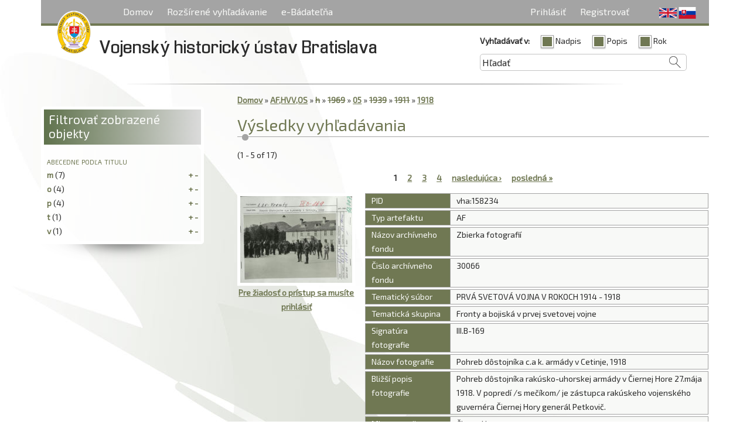

--- FILE ---
content_type: text/html; charset=utf-8
request_url: http://ebadatelnavha.vhu.sk/sk/e-badatelna?f%5B0%5D=-browse.firstLetter%3A%22h%22&f%5B1%5D=-browse.year%3A%221969%22&f%5B2%5D=browse.month%3A%2205%22&f%5B3%5D=-browse.year%3A%221939%22&f%5B4%5D=-browse.year%3A%221911%22&f%5B5%5D=browse.year%3A%221918%22
body_size: 6886
content:
<!DOCTYPE html>
  <!--[if IEMobile 7]><html class="no-js ie iem7" lang="sk" dir="ltr"><![endif]-->
  <!--[if lte IE 6]><html class="no-js ie lt-ie9 lt-ie8 lt-ie7" lang="sk" dir="ltr"><![endif]-->
  <!--[if (IE 7)&(!IEMobile)]><html class="no-js ie lt-ie9 lt-ie8" lang="sk" dir="ltr"><![endif]-->
  <!--[if IE 8]><html class="no-js ie lt-ie9" lang="sk" dir="ltr"><![endif]-->
  <!--[if (gte IE 9)|(gt IEMobile 7)]><html class="no-js ie" lang="sk" dir="ltr"><![endif]-->
  <!--[if !IE]><!--><html class="no-js" lang="sk" dir="ltr"><!--<![endif]-->
<head>
  <meta charset="utf-8" />
<link rel="apple-touch-icon-precomposed" href="http://ebadatelnavha.vhu.sk/sites/all/themes/omega/omega/apple-touch-icon-precomposed-144x144.png" sizes="144x144" />
<link rel="apple-touch-icon-precomposed" href="http://ebadatelnavha.vhu.sk/sites/all/themes/omega/omega/apple-touch-icon-precomposed.png" />
<link rel="apple-touch-icon-precomposed" href="http://ebadatelnavha.vhu.sk/sites/all/themes/omega/omega/apple-touch-icon-precomposed-72x72.png" sizes="72x72" />
<link rel="apple-touch-icon-precomposed" href="http://ebadatelnavha.vhu.sk/sites/all/themes/omega/omega/apple-touch-icon-precomposed-114x114.png" sizes="114x114" />
<!--[if (IEMobile)]><meta http-equiv="cleartype" content="on" />
<![endif]--><meta name="MobileOptimized" content="width" />
<meta name="Generator" content="Drupal 7 (http://drupal.org)" />
<link rel="shortcut icon" href="http://ebadatelnavha.vhu.sk/sites/all/themes/vhu/favicon.png" type="image/png" />
<link rel="profile" href="http://www.w3.org/1999/xhtml/vocab" />
<meta name="HandheldFriendly" content="true" />
<meta name="viewport" content="width=device-width" />
  <title>Výsledky vyhľadávania | Vojenský historický ústav Bratislava</title>
  <link type="text/css" rel="stylesheet" href="http://ebadatelnavha.vhu.sk/sites/default/files/css/css_vDuVZhWDA7sdKDHntQFpGFStUZN2qQj4pZOtcepdN4c.css" media="all" />
<link type="text/css" rel="stylesheet" href="http://ebadatelnavha.vhu.sk/sites/default/files/css/css_6V6WhoO3GZc1335a5ap8prxlre40KcZLLyBgXE4AouI.css" media="all" />
<link type="text/css" rel="stylesheet" href="http://ebadatelnavha.vhu.sk/sites/default/files/css/css_4Xw-3787UFdEnAWf14Yb3J4aE-6gmbFiGmQ43zg1JwA.css" media="all" />

<!--[if lte IE 8]>
<link type="text/css" rel="stylesheet" href="http://ebadatelnavha.vhu.sk/sites/default/files/css/css_17pvvXipPh6QaOxfaTza_AMk5_sUY4pvxRv_f3lOVMM.css" media="all" />
<![endif]-->
<link type="text/css" rel="stylesheet" href="http://ebadatelnavha.vhu.sk/sites/default/files/css/css_0pJOCBO9kV73nE6EBTwPxG4cSTsIcL58RyRMUvNxJYM.css" media="all" />
  <script src="http://ebadatelnavha.vhu.sk/sites/default/files/js/js_peFMcQ4h_8YUutZRn1-R0zc9UJ8I7jaxW6vj6UHqPx4.js"></script>

<!--[if (gte IE 6)&(lte IE 8)]>
<script src="http://ebadatelnavha.vhu.sk/sites/default/files/js/js_l1iEl-hY65c79QTBBcl2tmNsnQFuMrbhOOFZUO_dkyw.js"></script>
<![endif]-->
<script src="http://ebadatelnavha.vhu.sk/sites/default/files/js/js_nRVPgB_KFx2N8vPLQnSoyZGnr2qch7Z-06MGV3TaW28.js"></script>
<script>(function(i,s,o,g,r,a,m){i["GoogleAnalyticsObject"]=r;i[r]=i[r]||function(){(i[r].q=i[r].q||[]).push(arguments)},i[r].l=1*new Date();a=s.createElement(o),m=s.getElementsByTagName(o)[0];a.async=1;a.src=g;m.parentNode.insertBefore(a,m)})(window,document,"script","https://www.google-analytics.com/analytics.js","ga");ga("create", "UA-64289363-1", {"cookieDomain":"auto"});ga("set", "anonymizeIp", true);ga("send", "pageview");</script>
<script src="http://ebadatelnavha.vhu.sk/sites/default/files/js/js_m_St8bq1xM0NXNEPgucbYGe9XL_7YXKmJ4O_FNDHfys.js"></script>
<script src="http://ebadatelnavha.vhu.sk/sites/default/files/js/js_LeBfI8ZRTURnWu1D-BBSdtiNdY1YlEzSy19D-afKrPY.js"></script>
<script>jQuery.extend(Drupal.settings, {"basePath":"\/","pathPrefix":"sk\/","colorbox":{"transition":"fade","speed":"350","opacity":"0.85","slideshow":true,"slideshowAuto":false,"slideshowSpeed":"2500","slideshowStart":"start slideshow","slideshowStop":"stop slideshow","current":"{current} of {total}","previous":"\u00ab Prev","next":"Next \u00bb","close":"Close","overlayClose":true,"returnFocus":true,"maxWidth":"98%","maxHeight":"98%","initialWidth":"300","initialHeight":"250","fixed":false,"scrolling":true,"mobiledetect":true,"mobiledevicewidth":"480px"},"googleanalytics":{"trackOutbound":1,"trackMailto":1,"trackDownload":1,"trackDownloadExtensions":"7z|aac|arc|arj|asf|asx|avi|bin|csv|doc(x|m)?|dot(x|m)?|exe|flv|gif|gz|gzip|hqx|jar|jpe?g|js|mp(2|3|4|e?g)|mov(ie)?|msi|msp|pdf|phps|png|ppt(x|m)?|pot(x|m)?|pps(x|m)?|ppam|sld(x|m)?|thmx|qtm?|ra(m|r)?|sea|sit|tar|tgz|torrent|txt|wav|wma|wmv|wpd|xls(x|m|b)?|xlt(x|m)|xlam|xml|z|zip","trackColorbox":1},"currentPath":"islandora\/search\/mods.extension.artifactType:(AF,HVV,OS)","currentPathIsAdmin":false,"urlIsAjaxTrusted":{"\/sk\/e-badatelna?f%5B0%5D=-browse.firstLetter%3A%22h%22\u0026f%5B1%5D=-browse.year%3A%221969%22\u0026f%5B2%5D=browse.month%3A%2205%22\u0026f%5B3%5D=-browse.year%3A%221939%22\u0026f%5B4%5D=-browse.year%3A%221911%22\u0026f%5B5%5D=browse.year%3A%221918%22":true}});</script>
</head>
<body class="html not-front not-logged-in page-islandora page-islandora-search page-islandora-search-modsextensionartifacttypeafhvvos i18n-sk section-e-badatelna">
  <a href="#main-content" class="element-invisible element-focusable">Skočiť na hlavný obsah</a>
    <div class="l-page has-one-sidebar has-sidebar-first">
  <header class="l-header" role="banner">
    <div id="off-canvas" class="l-off-canvas">
      <a id="off-canvas-show" href="#off-canvas" class="l-off-canvas-show">Show Navigation</a>
      <a id="off-canvas-hide" href="#" class="l-off-canvas-hide">Hide Navigation</a>
        <div class="l-region l-region--navigation">
    <nav id="block-system-main-menu" role="navigation" class="block block--system block--menu block--system-main-menu">
  <div class="block-inner">
              <h2 class="block__title">Hlavné menu</h2>
          
    <ul class="menu"><li class="first leaf"><a href="/sk" title="">Domov</a></li>
<li class="leaf"><a href="/sk/advanced-search" title="">Rozšírené vyhľadávanie</a></li>
<li class="last expanded"><a href="/sk/e-badatelna" title="" class="active">e-Bádateľňa</a><ul class="menu"><li class="first leaf"><a href="/sk/archivne_fotografie" title="">Archívne fotografie</a></li>
<li class="leaf"><a href="/sk/dokumenty_hvv" title="">Dokumenty HVV</a></li>
<li class="last leaf"><a href="/sk/osobne_spisy" title="">Osobné spisy</a></li>
</ul></li>
</ul>  </div>
</nav>
<div id="block-locale-language" role="complementary" class="block block--locale block--locale-language">
  <div class="block-inner">
              <h2 class="block__title">Jazyky</h2>
            <div class="block__content">
      <ul class="language-switcher-locale-url"><li class="en first"><a href="/en/research_room" class="language-link" xml:lang="en" title="Research room">English</a></li>
<li class="sk last active"><a href="/sk/e-badatelna" class="language-link active" xml:lang="sk" title="e-Bádateľňa">Slovenčina</a></li>
</ul>    </div>
  </div>
</div>
<nav id="block-menu-menu-login-menu" role="navigation" class="block block--menu block--menu-menu-login-menu">
  <div class="block-inner">
              
    <ul class="menu"><li class="first leaf"><a href="/sk/user" title="">Prihlásiť</a></li>
<li class="last leaf"><a href="/sk/user/register" title="">Registrovať</a></li>
</ul>  </div>
</nav>
  </div>
    </div>
    <div class="l-branding">
              <a href="/sk" title="Domov" rel="home" class="site-logo"><img src="http://ebadatelnavha.vhu.sk/sites/all/themes/vhu/logo.png" alt="Domov" /></a>
      
                        <h1 class="site-name">
            <a href="/sk" title="Domov" rel="home"><span>Vojenský historický ústav Bratislava</span></a>
          </h1>
        
              
          </div>

      <div class="l-region l-region--header">
    <div id="block-islandora-solr-simple" class="block block--islandora-solr block--islandora-solr-simple">
  <div class="block-inner">
                <div class="block__content">
      <form class="islandora-solr-simple-search-form" action="/sk/e-badatelna?f%5B0%5D=-browse.firstLetter%3A%22h%22&amp;f%5B1%5D=-browse.year%3A%221969%22&amp;f%5B2%5D=browse.month%3A%2205%22&amp;f%5B3%5D=-browse.year%3A%221939%22&amp;f%5B4%5D=-browse.year%3A%221911%22&amp;f%5B5%5D=browse.year%3A%221918%22" method="post" id="islandora-solr-simple-search-form" accept-charset="UTF-8"><div><div class="container-inline form-wrapper" id="edit-simple"><div class="form-item form-type-checkboxes form-item-search-in">
  <label for="edit-search-in">Vyhľadávať v: </label>
 <div id="edit-search-in" class="form-checkboxes"><div class="form-item form-type-checkbox form-item-search-in-1">
 <input type="checkbox" id="edit-search-in-1" name="search_in[1]" value="1" checked="checked" class="form-checkbox" />  <label class="option" for="edit-search-in-1">Nadpis </label>

</div>
<div class="form-item form-type-checkbox form-item-search-in-2">
 <input type="checkbox" id="edit-search-in-2" name="search_in[2]" value="2" checked="checked" class="form-checkbox" />  <label class="option" for="edit-search-in-2">Popis </label>

</div>
<div class="form-item form-type-checkbox form-item-search-in-3">
 <input type="checkbox" id="edit-search-in-3" name="search_in[3]" value="3" checked="checked" class="form-checkbox" />  <label class="option" for="edit-search-in-3">Rok </label>

</div>
</div>
</div>
<div class="form-item form-type-textfield form-item-islandora-simple-search-query">
  <input onblur="if(this.value==&#039;&#039;) this.value=&#039;Hľadať&#039;;" onfocus="if(this.value==&#039;Hľadať&#039;) this.value=&#039;&#039;;" type="text" id="edit-islandora-simple-search-query" name="islandora_simple_search_query" value="Hľadať" size="15" maxlength="128" class="form-text" />
</div>
<input type="submit" id="edit-submit" name="op" value="vyhľadávanie" class="form-submit" /></div><input type="hidden" name="form_build_id" value="form-epy8JMDNk0A_mCKVw9ZmevbY_UCO--QlGdE_R_gWBPA" />
<input type="hidden" name="form_id" value="islandora_solr_simple_search_form" />
</div></form>    </div>
  </div>
</div>
  </div>

  </header>

  <div class="l-main">
    <div class="l-content" role="main">
            <h2 class="element-invisible">Nachádzate sa tu</h2><div class="breadcrumb"><a href="/sk" title="Domov">Domov</a> » <a title="mods.extension.artifactType:(AF,HVV,OS)" rel="nofollow" href="/sk/e-badatelna">AF,HVV,OS</a><span class="islandora-solr-breadcrumb-super"> <a title="Odstrániť mods.extension.artifactType:(AF,HVV,OS)" rel="nofollow" href="/sk/islandora/search/%20?f%5B0%5D=-browse.firstLetter%3A%22h%22&amp;f%5B1%5D=-browse.year%3A%221969%22&amp;f%5B2%5D=browse.month%3A%2205%22&amp;f%5B3%5D=-browse.year%3A%221939%22&amp;f%5B4%5D=-browse.year%3A%221911%22&amp;f%5B5%5D=browse.year%3A%221918%22">(x)</a></span> » <a title="-browse.firstLetter:&quot;h&quot;" rel="nofollow" class="strikethrough" href="/sk/e-badatelna?f%5B0%5D=-browse.firstLetter%3A%22h%22">h</a><span class="islandora-solr-breadcrumb-super"> <a title="Odstrániť -browse.firstLetter:&quot;h&quot;" rel="nofollow" href="/sk/e-badatelna?f%5B0%5D=-browse.year%3A%221969%22&amp;f%5B1%5D=browse.month%3A%2205%22&amp;f%5B2%5D=-browse.year%3A%221939%22&amp;f%5B3%5D=-browse.year%3A%221911%22&amp;f%5B4%5D=browse.year%3A%221918%22">(x)</a></span> » <a title="-browse.year:&quot;1969&quot;" rel="nofollow" class="strikethrough" href="/sk/e-badatelna?f%5B0%5D=-browse.firstLetter%3A%22h%22&amp;f%5B1%5D=-browse.year%3A%221969%22">1969</a><span class="islandora-solr-breadcrumb-super"> <a title="Odstrániť -browse.year:&quot;1969&quot;" rel="nofollow" href="/sk/e-badatelna?f%5B0%5D=-browse.firstLetter%3A%22h%22&amp;f%5B1%5D=browse.month%3A%2205%22&amp;f%5B2%5D=-browse.year%3A%221939%22&amp;f%5B3%5D=-browse.year%3A%221911%22&amp;f%5B4%5D=browse.year%3A%221918%22">(x)</a></span> » <a title="browse.month:&quot;05&quot;" rel="nofollow" href="/sk/e-badatelna?f%5B0%5D=-browse.firstLetter%3A%22h%22&amp;f%5B1%5D=-browse.year%3A%221969%22&amp;f%5B2%5D=browse.month%3A%2205%22">05</a><span class="islandora-solr-breadcrumb-super"> <a title="Odstrániť browse.month:&quot;05&quot;" rel="nofollow" href="/sk/e-badatelna?f%5B0%5D=-browse.firstLetter%3A%22h%22&amp;f%5B1%5D=-browse.year%3A%221969%22&amp;f%5B2%5D=-browse.year%3A%221939%22&amp;f%5B3%5D=-browse.year%3A%221911%22&amp;f%5B4%5D=browse.year%3A%221918%22">(x)</a></span> » <a title="-browse.year:&quot;1939&quot;" rel="nofollow" class="strikethrough" href="/sk/e-badatelna?f%5B0%5D=-browse.firstLetter%3A%22h%22&amp;f%5B1%5D=-browse.year%3A%221969%22&amp;f%5B2%5D=browse.month%3A%2205%22&amp;f%5B3%5D=-browse.year%3A%221939%22">1939</a><span class="islandora-solr-breadcrumb-super"> <a title="Odstrániť -browse.year:&quot;1939&quot;" rel="nofollow" href="/sk/e-badatelna?f%5B0%5D=-browse.firstLetter%3A%22h%22&amp;f%5B1%5D=-browse.year%3A%221969%22&amp;f%5B2%5D=browse.month%3A%2205%22&amp;f%5B3%5D=-browse.year%3A%221911%22&amp;f%5B4%5D=browse.year%3A%221918%22">(x)</a></span> » <a title="-browse.year:&quot;1911&quot;" rel="nofollow" class="strikethrough" href="/sk/e-badatelna?f%5B0%5D=-browse.firstLetter%3A%22h%22&amp;f%5B1%5D=-browse.year%3A%221969%22&amp;f%5B2%5D=browse.month%3A%2205%22&amp;f%5B3%5D=-browse.year%3A%221939%22&amp;f%5B4%5D=-browse.year%3A%221911%22">1911</a><span class="islandora-solr-breadcrumb-super"> <a title="Odstrániť -browse.year:&quot;1911&quot;" rel="nofollow" href="/sk/e-badatelna?f%5B0%5D=-browse.firstLetter%3A%22h%22&amp;f%5B1%5D=-browse.year%3A%221969%22&amp;f%5B2%5D=browse.month%3A%2205%22&amp;f%5B3%5D=-browse.year%3A%221939%22&amp;f%5B4%5D=browse.year%3A%221918%22">(x)</a></span> » <a title="browse.year:&quot;1918&quot;" rel="nofollow" href="/sk/e-badatelna?f%5B0%5D=-browse.firstLetter%3A%22h%22&amp;f%5B1%5D=-browse.year%3A%221969%22&amp;f%5B2%5D=browse.month%3A%2205%22&amp;f%5B3%5D=-browse.year%3A%221939%22&amp;f%5B4%5D=-browse.year%3A%221911%22&amp;f%5B5%5D=browse.year%3A%221918%22">1918</a><span class="islandora-solr-breadcrumb-super"> <a title="Odstrániť browse.year:&quot;1918&quot;" rel="nofollow" href="/sk/e-badatelna?f%5B0%5D=-browse.firstLetter%3A%22h%22&amp;f%5B1%5D=-browse.year%3A%221969%22&amp;f%5B2%5D=browse.month%3A%2205%22&amp;f%5B3%5D=-browse.year%3A%221939%22&amp;f%5B4%5D=-browse.year%3A%221911%22">(x)</a></span></div>      <a id="main-content"></a>
                    <h1>Výsledky vyhľadávania</h1>
                                          
<div id="islandora-solr-top">
    <div id="islandora-solr-result-count">(1 - 5 of 17)</div>
</div>
<div class="islandora-solr-content">
  <h2 class="element-invisible">Stránky</h2><ul class="pager"><li class="pager__item pager__item--current">1</li>
<li class="pager__item"><a title="Prejsť na stranu 2" href="/sk/e-badatelna?page=1&amp;f%5B0%5D=-browse.firstLetter%3A%22h%22&amp;f%5B1%5D=-browse.year%3A%221969%22&amp;f%5B2%5D=browse.month%3A%2205%22&amp;f%5B3%5D=-browse.year%3A%221939%22&amp;f%5B4%5D=-browse.year%3A%221911%22&amp;f%5B5%5D=browse.year%3A%221918%22">2</a></li>
<li class="pager__item"><a title="Prejsť na stranu 3" href="/sk/e-badatelna?page=2&amp;f%5B0%5D=-browse.firstLetter%3A%22h%22&amp;f%5B1%5D=-browse.year%3A%221969%22&amp;f%5B2%5D=browse.month%3A%2205%22&amp;f%5B3%5D=-browse.year%3A%221939%22&amp;f%5B4%5D=-browse.year%3A%221911%22&amp;f%5B5%5D=browse.year%3A%221918%22">3</a></li>
<li class="pager__item"><a title="Prejsť na stranu 4" href="/sk/e-badatelna?page=3&amp;f%5B0%5D=-browse.firstLetter%3A%22h%22&amp;f%5B1%5D=-browse.year%3A%221969%22&amp;f%5B2%5D=browse.month%3A%2205%22&amp;f%5B3%5D=-browse.year%3A%221939%22&amp;f%5B4%5D=-browse.year%3A%221911%22&amp;f%5B5%5D=browse.year%3A%221918%22">4</a></li>
<li class="pager__item pager__item--next"><a title="Prejsť na ďalšiu stranu" href="/sk/e-badatelna?page=1&amp;f%5B0%5D=-browse.firstLetter%3A%22h%22&amp;f%5B1%5D=-browse.year%3A%221969%22&amp;f%5B2%5D=browse.month%3A%2205%22&amp;f%5B3%5D=-browse.year%3A%221939%22&amp;f%5B4%5D=-browse.year%3A%221911%22&amp;f%5B5%5D=browse.year%3A%221918%22">nasledujúca ›</a></li>
<li class="pager__item pager__item--last"><a title="Prejsť na poslednú stranu" href="/sk/e-badatelna?page=3&amp;f%5B0%5D=-browse.firstLetter%3A%22h%22&amp;f%5B1%5D=-browse.year%3A%221969%22&amp;f%5B2%5D=browse.month%3A%2205%22&amp;f%5B3%5D=-browse.year%3A%221939%22&amp;f%5B4%5D=-browse.year%3A%221911%22&amp;f%5B5%5D=browse.year%3A%221918%22">posledná »</a></li>
</ul>    <div class="islandora islandora-solr-search-results">
    	          <!-- Search result -->
      	  <div class="islandora-solr-search-result clear-block odd">
        <div class="islandora-solr-search-result-inner">
          <!-- Thumbnail -->
          <div class="solr-thumb">
			  			  <a class="login" href="/user" title="Pohreb dôstojníka c.a k. armády v Cetinje, 1918 (III.B-169)"><img src="/sk/islandora/object/vha%3A158234/datastream/TN/view" alt="" /></a><a class="application-form" href="/user">Pre žiadosť o prístup sa musíte prihlásiť</a>          </div>
          <!-- Metadata -->
          <div class="solr-fields islandora-inline-metadata">
                        	<div class="solr-field float-group">            		           	
	              <div class="label dc-identifier">
	                PID	              </div>
	              <div class="value dc-identifier">
	                vha:158234	              </div>
				</div> 
                        	<div class="solr-field float-group">            		           	
	              <div class="label mods-extension-artifacttype">
	                Typ artefaktu	              </div>
	              <div class="value mods-extension-artifacttype">
	                AF	              </div>
				</div> 
                        	<div class="solr-field float-group">            		           	
	              <div class="label metadata-nazovarchivnehofondu">
	                Názov archívneho fondu	              </div>
	              <div class="value metadata-nazovarchivnehofondu">
	                Zbierka fotografií	              </div>
				</div> 
                        	<div class="solr-field float-group">            		           	
	              <div class="label metadata-cisloarchivnehofondu">
	                Čislo archívneho fondu	              </div>
	              <div class="value metadata-cisloarchivnehofondu">
	                30066	              </div>
				</div> 
                        	<div class="solr-field float-group">            		           	
	              <div class="label metadata-af-tematickysubor">
	                Tematický súbor	              </div>
	              <div class="value metadata-af-tematickysubor">
	                PRVÁ SVETOVÁ VOJNA V ROKOCH 1914 - 1918	              </div>
				</div> 
                        	<div class="solr-field float-group">            		           	
	              <div class="label metadata-af-tematickaskupina">
	                Tematická skupina	              </div>
	              <div class="value metadata-af-tematickaskupina">
	                Fronty a bojiská v prvej svetovej vojne	              </div>
				</div> 
                        	<div class="solr-field float-group">            		           	
	              <div class="label metadata-af-signaturafotografie">
	                Signatúra fotografie	              </div>
	              <div class="value metadata-af-signaturafotografie">
	                III.B-169	              </div>
				</div> 
                        	<div class="solr-field float-group">            		           	
	              <div class="label metadata-af-nazovfotografie">
	                Názov fotografie	              </div>
	              <div class="value metadata-af-nazovfotografie">
	                Pohreb dôstojníka c.a k. armády v Cetinje, 1918	              </div>
				</div> 
                        	<div class="solr-field float-group">            		           	
	              <div class="label metadata-af-blizsipopisfotografie">
	                Bližší popis fotografie	              </div>
	              <div class="value metadata-af-blizsipopisfotografie">
	                Pohreb dôstojníka rakúsko-uhorskej armády v Čiernej Hore 27.mája 1918. V popredí /s mečíkom/ je zástupca rakúskeho vojenského guvernéra Čiernej Hory generál Petkovič.	              </div>
				</div> 
                        	<div class="solr-field float-group">            		           	
	              <div class="label metadata-af-miestovzniku">
	                Miesto vzniku	              </div>
	              <div class="value metadata-af-miestovzniku">
	                Čierna Hora	              </div>
				</div> 
                        	<div class="solr-field float-group">            		           	
	              <div class="label metadata-af-datumvznikufotografie">
	                Dátum vzniku fotografie	              </div>
	              <div class="value metadata-af-datumvznikufotografie">
	                27.05.1918	              </div>
				</div> 
                      </div>
        </div>
	  </div>
              <!-- Search result -->
      	  <div class="islandora-solr-search-result clear-block even">
        <div class="islandora-solr-search-result-inner">
          <!-- Thumbnail -->
          <div class="solr-thumb">
			  			  <a class="login" href="/user" title="Poprava účastníkov rumburskej vzbury (III.C-21)"><img src="/sk/islandora/object/vha%3A167749/datastream/TN/view" alt="" /></a><a class="application-form" href="/user">Pre žiadosť o prístup sa musíte prihlásiť</a>          </div>
          <!-- Metadata -->
          <div class="solr-fields islandora-inline-metadata">
                        	<div class="solr-field float-group">            		           	
	              <div class="label dc-identifier">
	                PID	              </div>
	              <div class="value dc-identifier">
	                vha:167749	              </div>
				</div> 
                        	<div class="solr-field float-group">            		           	
	              <div class="label mods-extension-artifacttype">
	                Typ artefaktu	              </div>
	              <div class="value mods-extension-artifacttype">
	                AF	              </div>
				</div> 
                        	<div class="solr-field float-group">            		           	
	              <div class="label metadata-nazovarchivnehofondu">
	                Názov archívneho fondu	              </div>
	              <div class="value metadata-nazovarchivnehofondu">
	                Zbierka fotografií	              </div>
				</div> 
                        	<div class="solr-field float-group">            		           	
	              <div class="label metadata-cisloarchivnehofondu">
	                Čislo archívneho fondu	              </div>
	              <div class="value metadata-cisloarchivnehofondu">
	                30066	              </div>
				</div> 
                        	<div class="solr-field float-group">            		           	
	              <div class="label metadata-af-tematickysubor">
	                Tematický súbor	              </div>
	              <div class="value metadata-af-tematickysubor">
	                PRVÁ SVETOVÁ VOJNA V ROKOCH 1914 - 1918	              </div>
				</div> 
                        	<div class="solr-field float-group">            		           	
	              <div class="label metadata-af-tematickaskupina">
	                Tematická skupina	              </div>
	              <div class="value metadata-af-tematickaskupina">
	                Vojenské vzbury, dezercie a popravy na frontoch a v zázemí	              </div>
				</div> 
                        	<div class="solr-field float-group">            		           	
	              <div class="label metadata-af-signaturafotografie">
	                Signatúra fotografie	              </div>
	              <div class="value metadata-af-signaturafotografie">
	                III.C-21	              </div>
				</div> 
                        	<div class="solr-field float-group">            		           	
	              <div class="label metadata-af-nazovfotografie">
	                Názov fotografie	              </div>
	              <div class="value metadata-af-nazovfotografie">
	                Poprava účastníkov rumburskej vzbury	              </div>
				</div> 
                        	<div class="solr-field float-group">            		           	
	              <div class="label metadata-af-blizsipopisfotografie">
	                Bližší popis fotografie	              </div>
	              <div class="value metadata-af-blizsipopisfotografie">
	                Poprava účastníkov rumburskej vzbury. Zrejme Bernarda, Kovaříka, Nejdka, Pacery, Pelnáře, Šťastného, Švehlu - predpoludním 29.5.1918. 
ÚD KSS - 459	              </div>
				</div> 
                        	<div class="solr-field float-group">            		           	
	              <div class="label metadata-af-miestovzniku">
	                Miesto vzniku	              </div>
	              <div class="value metadata-af-miestovzniku">
	                	              </div>
				</div> 
                        	<div class="solr-field float-group">            		           	
	              <div class="label metadata-af-datumvznikufotografie">
	                Dátum vzniku fotografie	              </div>
	              <div class="value metadata-af-datumvznikufotografie">
	                29.05.1918	              </div>
				</div> 
                      </div>
        </div>
	  </div>
              <!-- Search result -->
      	  <div class="islandora-solr-search-result clear-block odd">
        <div class="islandora-solr-search-result-inner">
          <!-- Thumbnail -->
          <div class="solr-thumb">
			  			  <a class="login" href="/user" title="Poprava účastníkov rumburskej vzbury (III.C-23)"><img src="/sk/islandora/object/vha%3A167752/datastream/TN/view" alt="" /></a><a class="application-form" href="/user">Pre žiadosť o prístup sa musíte prihlásiť</a>          </div>
          <!-- Metadata -->
          <div class="solr-fields islandora-inline-metadata">
                        	<div class="solr-field float-group">            		           	
	              <div class="label dc-identifier">
	                PID	              </div>
	              <div class="value dc-identifier">
	                vha:167752	              </div>
				</div> 
                        	<div class="solr-field float-group">            		           	
	              <div class="label mods-extension-artifacttype">
	                Typ artefaktu	              </div>
	              <div class="value mods-extension-artifacttype">
	                AF	              </div>
				</div> 
                        	<div class="solr-field float-group">            		           	
	              <div class="label metadata-nazovarchivnehofondu">
	                Názov archívneho fondu	              </div>
	              <div class="value metadata-nazovarchivnehofondu">
	                Zbierka fotografií	              </div>
				</div> 
                        	<div class="solr-field float-group">            		           	
	              <div class="label metadata-cisloarchivnehofondu">
	                Čislo archívneho fondu	              </div>
	              <div class="value metadata-cisloarchivnehofondu">
	                30066	              </div>
				</div> 
                        	<div class="solr-field float-group">            		           	
	              <div class="label metadata-af-tematickysubor">
	                Tematický súbor	              </div>
	              <div class="value metadata-af-tematickysubor">
	                PRVÁ SVETOVÁ VOJNA V ROKOCH 1914 - 1918	              </div>
				</div> 
                        	<div class="solr-field float-group">            		           	
	              <div class="label metadata-af-tematickaskupina">
	                Tematická skupina	              </div>
	              <div class="value metadata-af-tematickaskupina">
	                Vojenské vzbury, dezercie a popravy na frontoch a v zázemí	              </div>
				</div> 
                        	<div class="solr-field float-group">            		           	
	              <div class="label metadata-af-signaturafotografie">
	                Signatúra fotografie	              </div>
	              <div class="value metadata-af-signaturafotografie">
	                III.C-23	              </div>
				</div> 
                        	<div class="solr-field float-group">            		           	
	              <div class="label metadata-af-nazovfotografie">
	                Názov fotografie	              </div>
	              <div class="value metadata-af-nazovfotografie">
	                Poprava účastníkov rumburskej vzbury	              </div>
				</div> 
                        	<div class="solr-field float-group">            		           	
	              <div class="label metadata-af-blizsipopisfotografie">
	                Bližší popis fotografie	              </div>
	              <div class="value metadata-af-blizsipopisfotografie">
	                Poprava účastníkov rumburskej vzbury 29.5.1918. 
ÚD KSS-44	              </div>
				</div> 
                        	<div class="solr-field float-group">            		           	
	              <div class="label metadata-af-miestovzniku">
	                Miesto vzniku	              </div>
	              <div class="value metadata-af-miestovzniku">
	                	              </div>
				</div> 
                        	<div class="solr-field float-group">            		           	
	              <div class="label metadata-af-datumvznikufotografie">
	                Dátum vzniku fotografie	              </div>
	              <div class="value metadata-af-datumvznikufotografie">
	                29.05.1918	              </div>
				</div> 
                      </div>
        </div>
	  </div>
              <!-- Search result -->
      	  <div class="islandora-solr-search-result clear-block even">
        <div class="islandora-solr-search-result-inner">
          <!-- Thumbnail -->
          <div class="solr-thumb">
			  			  <a class="login" href="/user" title="Poprava účastníhov rumburskej vzbury (III.C-22)"><img src="/sk/islandora/object/vha%3A167758/datastream/TN/view" alt="" /></a><a class="application-form" href="/user">Pre žiadosť o prístup sa musíte prihlásiť</a>          </div>
          <!-- Metadata -->
          <div class="solr-fields islandora-inline-metadata">
                        	<div class="solr-field float-group">            		           	
	              <div class="label dc-identifier">
	                PID	              </div>
	              <div class="value dc-identifier">
	                vha:167758	              </div>
				</div> 
                        	<div class="solr-field float-group">            		           	
	              <div class="label mods-extension-artifacttype">
	                Typ artefaktu	              </div>
	              <div class="value mods-extension-artifacttype">
	                AF	              </div>
				</div> 
                        	<div class="solr-field float-group">            		           	
	              <div class="label metadata-nazovarchivnehofondu">
	                Názov archívneho fondu	              </div>
	              <div class="value metadata-nazovarchivnehofondu">
	                Zbierka fotografií	              </div>
				</div> 
                        	<div class="solr-field float-group">            		           	
	              <div class="label metadata-cisloarchivnehofondu">
	                Čislo archívneho fondu	              </div>
	              <div class="value metadata-cisloarchivnehofondu">
	                30066	              </div>
				</div> 
                        	<div class="solr-field float-group">            		           	
	              <div class="label metadata-af-tematickysubor">
	                Tematický súbor	              </div>
	              <div class="value metadata-af-tematickysubor">
	                PRVÁ SVETOVÁ VOJNA V ROKOCH 1914 - 1918	              </div>
				</div> 
                        	<div class="solr-field float-group">            		           	
	              <div class="label metadata-af-tematickaskupina">
	                Tematická skupina	              </div>
	              <div class="value metadata-af-tematickaskupina">
	                Vojenské vzbury, dezercie a popravy na frontoch a v zázemí	              </div>
				</div> 
                        	<div class="solr-field float-group">            		           	
	              <div class="label metadata-af-signaturafotografie">
	                Signatúra fotografie	              </div>
	              <div class="value metadata-af-signaturafotografie">
	                III.C-22	              </div>
				</div> 
                        	<div class="solr-field float-group">            		           	
	              <div class="label metadata-af-nazovfotografie">
	                Názov fotografie	              </div>
	              <div class="value metadata-af-nazovfotografie">
	                Poprava účastníhov rumburskej vzbury	              </div>
				</div> 
                        	<div class="solr-field float-group">            		           	
	              <div class="label metadata-af-blizsipopisfotografie">
	                Bližší popis fotografie	              </div>
	              <div class="value metadata-af-blizsipopisfotografie">
	                Poprava účastníhov rumburskej vzbury 29.5.1918. 
ÓD KSS - 45	              </div>
				</div> 
                        	<div class="solr-field float-group">            		           	
	              <div class="label metadata-af-miestovzniku">
	                Miesto vzniku	              </div>
	              <div class="value metadata-af-miestovzniku">
	                	              </div>
				</div> 
                        	<div class="solr-field float-group">            		           	
	              <div class="label metadata-af-datumvznikufotografie">
	                Dátum vzniku fotografie	              </div>
	              <div class="value metadata-af-datumvznikufotografie">
	                29.05.1918	              </div>
				</div> 
                      </div>
        </div>
	  </div>
              <!-- Search result -->
      	  <div class="islandora-solr-search-result clear-block odd">
        <div class="islandora-solr-search-result-inner">
          <!-- Thumbnail -->
          <div class="solr-thumb">
			  			  <a class="login" href="/user" title="T. G. Masaryk medzi krajanmi v Chicagu v roku 1918 (IV.A-29)"><img src="/sk/islandora/object/vha%3A170883/datastream/TN/view" alt="" /></a><a class="application-form" href="/user">Pre žiadosť o prístup sa musíte prihlásiť</a>          </div>
          <!-- Metadata -->
          <div class="solr-fields islandora-inline-metadata">
                        	<div class="solr-field float-group">            		           	
	              <div class="label dc-identifier">
	                PID	              </div>
	              <div class="value dc-identifier">
	                vha:170883	              </div>
				</div> 
                        	<div class="solr-field float-group">            		           	
	              <div class="label mods-extension-artifacttype">
	                Typ artefaktu	              </div>
	              <div class="value mods-extension-artifacttype">
	                AF	              </div>
				</div> 
                        	<div class="solr-field float-group">            		           	
	              <div class="label metadata-nazovarchivnehofondu">
	                Názov archívneho fondu	              </div>
	              <div class="value metadata-nazovarchivnehofondu">
	                Zbierka fotografií	              </div>
				</div> 
                        	<div class="solr-field float-group">            		           	
	              <div class="label metadata-cisloarchivnehofondu">
	                Čislo archívneho fondu	              </div>
	              <div class="value metadata-cisloarchivnehofondu">
	                30066	              </div>
				</div> 
                        	<div class="solr-field float-group">            		           	
	              <div class="label metadata-af-tematickysubor">
	                Tematický súbor	              </div>
	              <div class="value metadata-af-tematickysubor">
	                ČESKOSLOVENSKÝ ODBOJ V PRVEJ SVETOVEJ VOJNE A VZNIK ČESKOSLOVENSKA	              </div>
				</div> 
                        	<div class="solr-field float-group">            		           	
	              <div class="label metadata-af-tematickaskupina">
	                Tematická skupina	              </div>
	              <div class="value metadata-af-tematickaskupina">
	                Politické vedenie československého zahraničného odboja	              </div>
				</div> 
                        	<div class="solr-field float-group">            		           	
	              <div class="label metadata-af-signaturafotografie">
	                Signatúra fotografie	              </div>
	              <div class="value metadata-af-signaturafotografie">
	                IV.A-29	              </div>
				</div> 
                        	<div class="solr-field float-group">            		           	
	              <div class="label metadata-af-nazovfotografie">
	                Názov fotografie	              </div>
	              <div class="value metadata-af-nazovfotografie">
	                T. G. Masaryk medzi krajanmi v Chicagu v roku 1918	              </div>
				</div> 
                        	<div class="solr-field float-group">            		           	
	              <div class="label metadata-af-blizsipopisfotografie">
	                Bližší popis fotografie	              </div>
	              <div class="value metadata-af-blizsipopisfotografie">
	                Príchod predsedu Čs. národnej rady v Paríži medzi krajanov do Chicaga 5. mája 1918. T. G. Masaryk v strede na tribúnke.	              </div>
				</div> 
                        	<div class="solr-field float-group">            		           	
	              <div class="label metadata-af-miestovzniku">
	                Miesto vzniku	              </div>
	              <div class="value metadata-af-miestovzniku">
	                Chicago	              </div>
				</div> 
                        	<div class="solr-field float-group">            		           	
	              <div class="label metadata-af-datumvznikufotografie">
	                Dátum vzniku fotografie	              </div>
	              <div class="value metadata-af-datumvznikufotografie">
	                05.05.1918	              </div>
				</div> 
                      </div>
        </div>
	  </div>
          </div>
    <h2 class="element-invisible">Stránky</h2><ul class="pager"><li class="pager__item pager__item--current">1</li>
<li class="pager__item"><a title="Prejsť na stranu 2" href="/sk/e-badatelna?page=1&amp;f%5B0%5D=-browse.firstLetter%3A%22h%22&amp;f%5B1%5D=-browse.year%3A%221969%22&amp;f%5B2%5D=browse.month%3A%2205%22&amp;f%5B3%5D=-browse.year%3A%221939%22&amp;f%5B4%5D=-browse.year%3A%221911%22&amp;f%5B5%5D=browse.year%3A%221918%22">2</a></li>
<li class="pager__item"><a title="Prejsť na stranu 3" href="/sk/e-badatelna?page=2&amp;f%5B0%5D=-browse.firstLetter%3A%22h%22&amp;f%5B1%5D=-browse.year%3A%221969%22&amp;f%5B2%5D=browse.month%3A%2205%22&amp;f%5B3%5D=-browse.year%3A%221939%22&amp;f%5B4%5D=-browse.year%3A%221911%22&amp;f%5B5%5D=browse.year%3A%221918%22">3</a></li>
<li class="pager__item"><a title="Prejsť na stranu 4" href="/sk/e-badatelna?page=3&amp;f%5B0%5D=-browse.firstLetter%3A%22h%22&amp;f%5B1%5D=-browse.year%3A%221969%22&amp;f%5B2%5D=browse.month%3A%2205%22&amp;f%5B3%5D=-browse.year%3A%221939%22&amp;f%5B4%5D=-browse.year%3A%221911%22&amp;f%5B5%5D=browse.year%3A%221918%22">4</a></li>
<li class="pager__item pager__item--next"><a title="Prejsť na ďalšiu stranu" href="/sk/e-badatelna?page=1&amp;f%5B0%5D=-browse.firstLetter%3A%22h%22&amp;f%5B1%5D=-browse.year%3A%221969%22&amp;f%5B2%5D=browse.month%3A%2205%22&amp;f%5B3%5D=-browse.year%3A%221939%22&amp;f%5B4%5D=-browse.year%3A%221911%22&amp;f%5B5%5D=browse.year%3A%221918%22">nasledujúca ›</a></li>
<li class="pager__item pager__item--last"><a title="Prejsť na poslednú stranu" href="/sk/e-badatelna?page=3&amp;f%5B0%5D=-browse.firstLetter%3A%22h%22&amp;f%5B1%5D=-browse.year%3A%221969%22&amp;f%5B2%5D=browse.month%3A%2205%22&amp;f%5B3%5D=-browse.year%3A%221939%22&amp;f%5B4%5D=-browse.year%3A%221911%22&amp;f%5B5%5D=browse.year%3A%221918%22">posledná »</a></li>
</ul></div>
          </div>

      <aside class="l-region l-region--sidebar-first">
    <div id="block-islandora-solr-basic-facets" class="block block--islandora-solr block--islandora-solr-basic-facets">
  <div class="block-inner">
              <h2 class="block__title">Filtrovať zobrazené objekty</h2>
            <div class="block__content">
      <div class="islandora-solr-facet-wrapper"><h3>abecedne podľa titulu</h3>
<ul class="islandora-solr-facet">
      <li>
      <a rel="nofollow" href="/sk/e-badatelna?f%5B0%5D=-browse.firstLetter%3A%22h%22&amp;f%5B1%5D=-browse.year%3A%221969%22&amp;f%5B2%5D=browse.month%3A%2205%22&amp;f%5B3%5D=-browse.year%3A%221939%22&amp;f%5B4%5D=-browse.year%3A%221911%22&amp;f%5B5%5D=browse.year%3A%221918%22&amp;f%5B6%5D=browse.firstLetter%3A%22m%22">m</a>      <span class="count">(7)</span>
      <span class="plusminus">
        <a rel="nofollow" href="/sk/e-badatelna?f%5B0%5D=-browse.firstLetter%3A%22h%22&amp;f%5B1%5D=-browse.year%3A%221969%22&amp;f%5B2%5D=browse.month%3A%2205%22&amp;f%5B3%5D=-browse.year%3A%221939%22&amp;f%5B4%5D=-browse.year%3A%221911%22&amp;f%5B5%5D=browse.year%3A%221918%22&amp;f%5B6%5D=browse.firstLetter%3A%22m%22" class="plus">+</a>        <a rel="nofollow" href="/sk/e-badatelna?f%5B0%5D=-browse.firstLetter%3A%22h%22&amp;f%5B1%5D=-browse.year%3A%221969%22&amp;f%5B2%5D=browse.month%3A%2205%22&amp;f%5B3%5D=-browse.year%3A%221939%22&amp;f%5B4%5D=-browse.year%3A%221911%22&amp;f%5B5%5D=browse.year%3A%221918%22&amp;f%5B6%5D=-browse.firstLetter%3A%22m%22" class="minus">-</a>      </span>
    </li>
      <li>
      <a rel="nofollow" href="/sk/e-badatelna?f%5B0%5D=-browse.firstLetter%3A%22h%22&amp;f%5B1%5D=-browse.year%3A%221969%22&amp;f%5B2%5D=browse.month%3A%2205%22&amp;f%5B3%5D=-browse.year%3A%221939%22&amp;f%5B4%5D=-browse.year%3A%221911%22&amp;f%5B5%5D=browse.year%3A%221918%22&amp;f%5B6%5D=browse.firstLetter%3A%22o%22">o</a>      <span class="count">(4)</span>
      <span class="plusminus">
        <a rel="nofollow" href="/sk/e-badatelna?f%5B0%5D=-browse.firstLetter%3A%22h%22&amp;f%5B1%5D=-browse.year%3A%221969%22&amp;f%5B2%5D=browse.month%3A%2205%22&amp;f%5B3%5D=-browse.year%3A%221939%22&amp;f%5B4%5D=-browse.year%3A%221911%22&amp;f%5B5%5D=browse.year%3A%221918%22&amp;f%5B6%5D=browse.firstLetter%3A%22o%22" class="plus">+</a>        <a rel="nofollow" href="/sk/e-badatelna?f%5B0%5D=-browse.firstLetter%3A%22h%22&amp;f%5B1%5D=-browse.year%3A%221969%22&amp;f%5B2%5D=browse.month%3A%2205%22&amp;f%5B3%5D=-browse.year%3A%221939%22&amp;f%5B4%5D=-browse.year%3A%221911%22&amp;f%5B5%5D=browse.year%3A%221918%22&amp;f%5B6%5D=-browse.firstLetter%3A%22o%22" class="minus">-</a>      </span>
    </li>
      <li>
      <a rel="nofollow" href="/sk/e-badatelna?f%5B0%5D=-browse.firstLetter%3A%22h%22&amp;f%5B1%5D=-browse.year%3A%221969%22&amp;f%5B2%5D=browse.month%3A%2205%22&amp;f%5B3%5D=-browse.year%3A%221939%22&amp;f%5B4%5D=-browse.year%3A%221911%22&amp;f%5B5%5D=browse.year%3A%221918%22&amp;f%5B6%5D=browse.firstLetter%3A%22p%22">p</a>      <span class="count">(4)</span>
      <span class="plusminus">
        <a rel="nofollow" href="/sk/e-badatelna?f%5B0%5D=-browse.firstLetter%3A%22h%22&amp;f%5B1%5D=-browse.year%3A%221969%22&amp;f%5B2%5D=browse.month%3A%2205%22&amp;f%5B3%5D=-browse.year%3A%221939%22&amp;f%5B4%5D=-browse.year%3A%221911%22&amp;f%5B5%5D=browse.year%3A%221918%22&amp;f%5B6%5D=browse.firstLetter%3A%22p%22" class="plus">+</a>        <a rel="nofollow" href="/sk/e-badatelna?f%5B0%5D=-browse.firstLetter%3A%22h%22&amp;f%5B1%5D=-browse.year%3A%221969%22&amp;f%5B2%5D=browse.month%3A%2205%22&amp;f%5B3%5D=-browse.year%3A%221939%22&amp;f%5B4%5D=-browse.year%3A%221911%22&amp;f%5B5%5D=browse.year%3A%221918%22&amp;f%5B6%5D=-browse.firstLetter%3A%22p%22" class="minus">-</a>      </span>
    </li>
      <li>
      <a rel="nofollow" href="/sk/e-badatelna?f%5B0%5D=-browse.firstLetter%3A%22h%22&amp;f%5B1%5D=-browse.year%3A%221969%22&amp;f%5B2%5D=browse.month%3A%2205%22&amp;f%5B3%5D=-browse.year%3A%221939%22&amp;f%5B4%5D=-browse.year%3A%221911%22&amp;f%5B5%5D=browse.year%3A%221918%22&amp;f%5B6%5D=browse.firstLetter%3A%22t%22">t</a>      <span class="count">(1)</span>
      <span class="plusminus">
        <a rel="nofollow" href="/sk/e-badatelna?f%5B0%5D=-browse.firstLetter%3A%22h%22&amp;f%5B1%5D=-browse.year%3A%221969%22&amp;f%5B2%5D=browse.month%3A%2205%22&amp;f%5B3%5D=-browse.year%3A%221939%22&amp;f%5B4%5D=-browse.year%3A%221911%22&amp;f%5B5%5D=browse.year%3A%221918%22&amp;f%5B6%5D=browse.firstLetter%3A%22t%22" class="plus">+</a>        <a rel="nofollow" href="/sk/e-badatelna?f%5B0%5D=-browse.firstLetter%3A%22h%22&amp;f%5B1%5D=-browse.year%3A%221969%22&amp;f%5B2%5D=browse.month%3A%2205%22&amp;f%5B3%5D=-browse.year%3A%221939%22&amp;f%5B4%5D=-browse.year%3A%221911%22&amp;f%5B5%5D=browse.year%3A%221918%22&amp;f%5B6%5D=-browse.firstLetter%3A%22t%22" class="minus">-</a>      </span>
    </li>
      <li>
      <a rel="nofollow" href="/sk/e-badatelna?f%5B0%5D=-browse.firstLetter%3A%22h%22&amp;f%5B1%5D=-browse.year%3A%221969%22&amp;f%5B2%5D=browse.month%3A%2205%22&amp;f%5B3%5D=-browse.year%3A%221939%22&amp;f%5B4%5D=-browse.year%3A%221911%22&amp;f%5B5%5D=browse.year%3A%221918%22&amp;f%5B6%5D=browse.firstLetter%3A%22v%22">v</a>      <span class="count">(1)</span>
      <span class="plusminus">
        <a rel="nofollow" href="/sk/e-badatelna?f%5B0%5D=-browse.firstLetter%3A%22h%22&amp;f%5B1%5D=-browse.year%3A%221969%22&amp;f%5B2%5D=browse.month%3A%2205%22&amp;f%5B3%5D=-browse.year%3A%221939%22&amp;f%5B4%5D=-browse.year%3A%221911%22&amp;f%5B5%5D=browse.year%3A%221918%22&amp;f%5B6%5D=browse.firstLetter%3A%22v%22" class="plus">+</a>        <a rel="nofollow" href="/sk/e-badatelna?f%5B0%5D=-browse.firstLetter%3A%22h%22&amp;f%5B1%5D=-browse.year%3A%221969%22&amp;f%5B2%5D=browse.month%3A%2205%22&amp;f%5B3%5D=-browse.year%3A%221939%22&amp;f%5B4%5D=-browse.year%3A%221911%22&amp;f%5B5%5D=browse.year%3A%221918%22&amp;f%5B6%5D=-browse.firstLetter%3A%22v%22" class="minus">-</a>      </span>
    </li>
  </ul>
</div>    </div>
  </div>
</div>
  </aside>
              </div>

  <footer class="l-footer" role="contentinfo">
      <div class="l-region l-region--footer">
    <div id="block-views-sponsors-block" class="block block--views block--views-sponsors-block">
  <div class="block-inner">
              <h2 class="block__title">Tento projekt bol financovaný</h2>
            <div class="block__content">
      <div class="view view-sponsors view-id-sponsors view-display-id-block view-dom-id-72304c06f0e503cee462cd8cdb1ddc59">
        
  
  
      <div class="view-content">
        <div class="views-row views-row-1 views-row-odd views-row-first">
      
  <div class="views-field views-field-body">        <div class="field-content"><p><a href="http://europa.eu/index_sk.htm">Európska únia</a></p>
</div>  </div>  
  <div class="views-field views-field-field-logo">        <div class="field-content"><img src="http://ebadatelnavha.vhu.sk/sites/default/files/styles/medium/public/EU-efrr.jpg?itok=X6QLoakM" width="220" height="187" alt="Európsky fond regionálneho rozvoja" title="Európsky fond regionálneho rozvoja" /></div>  </div>  </div>
  <div class="views-row views-row-2 views-row-even">
      
  <div class="views-field views-field-body">        <div class="field-content"><p><a href="http://www.opis.gov.sk">Operačný program IS</a></p>
<p><a href="http://www.opis.gov.sk">Tvoríme vedomostnú spoločnosť</a></p>
</div>  </div>  
  <div class="views-field views-field-field-logo">        <div class="field-content"><img src="http://ebadatelnavha.vhu.sk/sites/default/files/styles/medium/public/opis.jpg?itok=3m47MS_g" width="220" height="96" alt="opis TVORÍME VEDOMOSTNÚ SPOLOČNOSŤ" title="opis TVORÍME VEDOMOSTNÚ SPOLOČNOSŤ" /></div>  </div>  </div>
  <div class="views-row views-row-3 views-row-odd">
      
  <div class="views-field views-field-body">        <div class="field-content"><p>ÚRAD VLÁDY SLOVENSKEJ REPUBLIKY</p>
</div>  </div>  
  <div class="views-field views-field-field-logo">        <div class="field-content"><img src="http://ebadatelnavha.vhu.sk/sites/default/files/styles/medium/public/UVSR.jpg?itok=X7Rrn_30" width="220" height="155" alt="ÚRAD VLÁDY SLOVENSKEJ REPUBLIKY" title="ÚRAD VLÁDY SLOVENSKEJ REPUBLIKY" /></div>  </div>  </div>
  <div class="views-row views-row-4 views-row-even views-row-last">
      
  <div class="views-field views-field-body">        <div class="field-content"><p>MINISTERSTVO KULTÚRY SLOVENSKEJ REPUBLIKY</p>
</div>  </div>  
  <div class="views-field views-field-field-logo">        <div class="field-content"><img src="http://ebadatelnavha.vhu.sk/sites/default/files/styles/medium/public/logo_a_ministerstvo4.jpg?itok=FYLOGQQ4" width="220" height="170" alt="MINISTERSTVO KULTÚRY SLOVENSKEJ REPUBLIKY" title="MINISTERSTVO KULTÚRY SLOVENSKEJ REPUBLIKY" /></div>  </div>  </div>
    </div>
  
  
  
  
  
  
</div>    </div>
  </div>
</div>
<div id="block-block-3" class="block block--block block--block-3">
  <div class="block-inner">
                <div class="block__content">
      <p>Copyright © 2014 Vojenský historický ústav. Všetky práva vyhradené.</p>
<script async="" src="https://www.googletagmanager.com/gtag/js?id=G-PXEBMHQ8ZK"></script><script>
<!--//--><![CDATA[// ><!--

  window.dataLayer = window.dataLayer || [];
  function gtag(){dataLayer.push(arguments);}
  gtag('js', new Date());

  gtag('config', 'G-PXEBMHQ8ZK');

//--><!]]>
</script>    </div>
  </div>
</div>
  </div>
  </footer>
</div>
  </body>
</html>


--- FILE ---
content_type: text/javascript
request_url: http://ebadatelnavha.vhu.sk/sites/default/files/js/js_LeBfI8ZRTURnWu1D-BBSdtiNdY1YlEzSy19D-afKrPY.js
body_size: 338
content:
(function ($, Drupal) {
  /**
   * Toggle show/hide links for off canvas layout.
   */
  Drupal.behaviors.omegaOffCanvasLayout = {
    attach: function (context) {
      $('#off-canvas').click(function(e) {
        if (!$(this).hasClass('is-visible')) {
          $(this).addClass('is-visible');
          e.stopPropagation();
        }
      });

      $('#off-canvas-hide').click(function(e) {
        $(this).parent().removeClass('is-visible');
        e.preventDefault();
        e.stopPropagation();
      });

      $('.l-page').click(function(e) {
        if($('#off-canvas').hasClass('is-visible') && $(e.target).closest('#off-canvas').length === 0) {
          $('#off-canvas').removeClass('is-visible');
          e.stopPropagation();
        }
      });
    }
  };

})(jQuery, Drupal);
;
